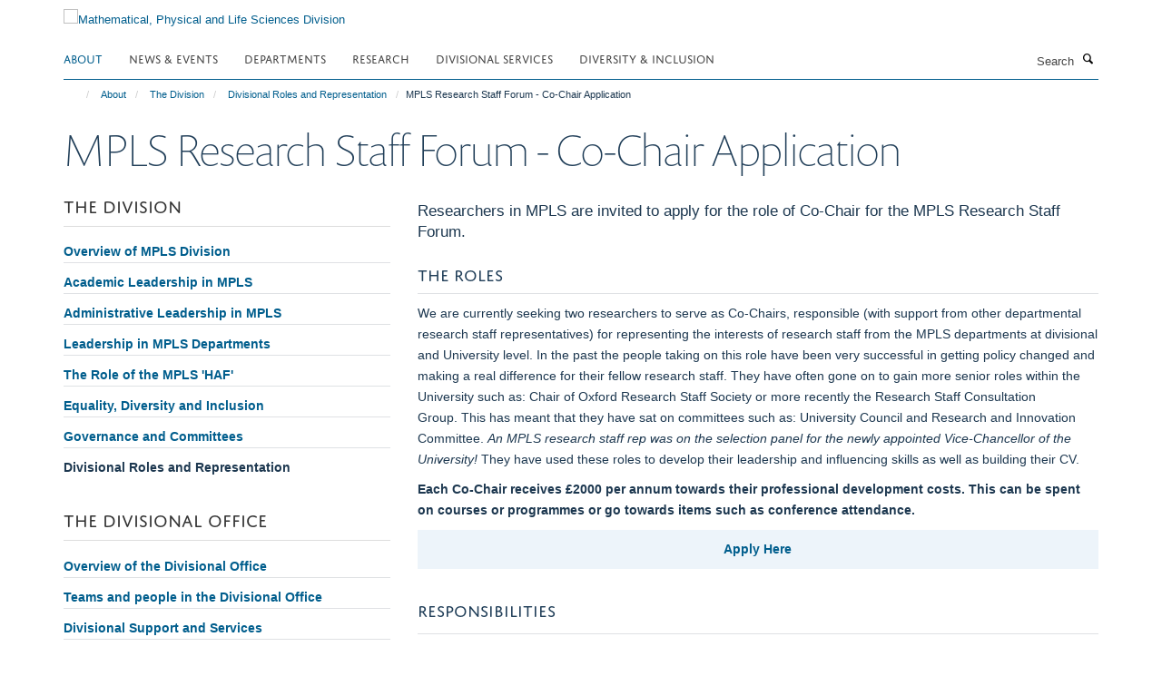

--- FILE ---
content_type: text/html;charset=utf-8
request_url: https://www.mpls.ox.ac.uk/about/the-division/divisional-roles-and-representation/mpls-research-staff-forum-co-chair?0f8fc17c-e7e9-11f0-a1ce-0f7f276c2927
body_size: 12830
content:
<!doctype html>
<html xmlns="http://www.w3.org/1999/xhtml" lang="en" xml:lang="en">

    <head><base href="https://www.mpls.ox.ac.uk/about/the-division/divisional-roles-and-representation/mpls-research-staff-forum-co-chair/" />
        <meta charset="utf-8" />
        <meta name="viewport" content="width=device-width, initial-scale=1.0" />
        <meta name="apple-mobile-web-app-capable" content="yes" />
        <meta name="apple-mobile-web-app-title" content="Haiku" />
        
        <meta http-equiv="Content-Type" content="text/html; charset=utf-8" /><meta content="Researchers in MPLS are invited to apply for the role of Co-Chair for the MPLS Research Staff Forum." name="description" /><meta name="og:title" content="MPLS Research Staff Forum - Co-Chair Application" /><meta name="og:description" content="Researchers in MPLS are invited to apply for the role of Co-Chair for the MPLS Research Staff Forum." /><meta name="og:url" content="https://www.mpls.ox.ac.uk/about/the-division/divisional-roles-and-representation/mpls-research-staff-forum-co-chair" /><meta name="twitter:card" content="summary_large_image" /><meta name="twitter:title" content="MPLS Research Staff Forum - Co-Chair Application" /><meta name="twitter:description" content="Researchers in MPLS are invited to apply for the role of Co-Chair for the MPLS Research Staff Forum." /><meta name="generator" content="Plone - http://plone.org" /><meta itemprop="url" content="https://www.mpls.ox.ac.uk/about/the-division/divisional-roles-and-representation/mpls-research-staff-forum-co-chair" /><title>MPLS Research Staff Forum - Co-Chair Application — Mathematical, Physical and Life Sciences Division</title>
        
        
        
        
        
    <link rel="stylesheet" type="text/css" media="screen" href="https://www.mpls.ox.ac.uk/portal_css/Turnkey%20Theme/resourcecollective.cookielawcookielaw-cachekey-8d3689047c2d903ac1ba761bd5c02831.css" /><link rel="stylesheet" type="text/css" href="https://www.mpls.ox.ac.uk/portal_css/Turnkey%20Theme/themebootstrapcssselect2-cachekey-ed61d7ea682bcaa4209a6da9f24a9bdb.css" /><link rel="stylesheet" type="text/css" href="https://www.mpls.ox.ac.uk/portal_css/Turnkey%20Theme/themebootstrapcssmagnific.popup-cachekey-2af21cecd4abfb81795b497672486252.css" /><link rel="stylesheet" type="text/css" media="screen" href="https://www.mpls.ox.ac.uk/portal_css/Turnkey%20Theme/resourcecollective.covercsscover-cachekey-826f02adf9271e0c88194890f0e9e58c.css" /><link rel="stylesheet" type="text/css" media="screen" href="https://www.mpls.ox.ac.uk/portal_css/Turnkey%20Theme/resourcehaiku.coveroverlays-cachekey-1c7675c9f83ea55a1ffc384d5e569b7e.css" /><link rel="stylesheet" type="text/css" href="https://www.mpls.ox.ac.uk/portal_css/Turnkey%20Theme/resourcehaiku.coverhaiku.chooser-cachekey-68fcd623e0cbc7e2ba3770fe8b79785a.css" /><link rel="stylesheet" type="text/css" href="https://www.mpls.ox.ac.uk/portal_css/Turnkey%20Theme/resourcehaiku.widgets.imagehaiku.image.widget-cachekey-efa2da128217aaeac9d1b8cb1aef019a.css" /><link rel="canonical" href="https://www.mpls.ox.ac.uk/about/the-division/divisional-roles-and-representation/mpls-research-staff-forum-co-chair" /><link rel="search" href="https://www.mpls.ox.ac.uk/@@search" title="Search this site" /><link rel="shortcut icon" type="image/x-icon" href="https://www.mpls.ox.ac.uk/favicon.ico?v=275ed84e-e7e7-11f0-8293-bd76bea7289b" /><link rel="apple-touch-icon" href="https://www.mpls.ox.ac.uk/apple-touch-icon.png?v=275ed84f-e7e7-11f0-8293-bd76bea7289b" /><script type="text/javascript" src="https://www.mpls.ox.ac.uk/portal_javascripts/Turnkey%20Theme/resourcecollective.cookielawcookielaw_disabler-cachekey-27ec996283c07f117366ff6e42ebd235.js"></script><script type="text/javascript" src="https://www.mpls.ox.ac.uk/portal_javascripts/Turnkey%20Theme/themebootstrapjsvendorrespond-cachekey-ef4ba85f7b0a256e460340103e7dffd7.js"></script><script type="text/javascript" src="https://www.mpls.ox.ac.uk/portal_javascripts/Turnkey%20Theme/resourceplone.app.jquery-cachekey-30143fe5b2ddbb41af51d2edbb0a0f3a.js"></script><script type="text/javascript" src="https://www.mpls.ox.ac.uk/portal_javascripts/Turnkey%20Theme/++theme++bootstrap/js/vendor/bootstrap.js"></script><script type="text/javascript" src="https://www.mpls.ox.ac.uk/portal_javascripts/Turnkey%20Theme/themebootstrapjspluginsvendorjquery.trunk8-cachekey-fbf9a904aded06cdc752b5d35694def3.js"></script><script type="text/javascript" src="https://www.mpls.ox.ac.uk/portal_javascripts/Turnkey%20Theme/plone_javascript_variables-cachekey-72c6ff96475d61901578c32f0d870fc4.js"></script><script type="text/javascript" src="https://www.mpls.ox.ac.uk/portal_javascripts/Turnkey%20Theme/resourceplone.app.jquerytools-cachekey-0e2755bb018a51fe41b27ff50c64c716.js"></script><script type="text/javascript" src="https://www.mpls.ox.ac.uk/portal_javascripts/Turnkey%20Theme/mark_special_links-cachekey-91cd5864e2dae4b6a7cc4e7be7b4f256.js"></script><script type="text/javascript" src="https://www.mpls.ox.ac.uk/portal_javascripts/Turnkey%20Theme/resourceplone.app.discussion.javascriptscomments-cachekey-88f65f616cd3bcf06eded68fbce727de.js"></script><script type="text/javascript" src="https://www.mpls.ox.ac.uk/portal_javascripts/Turnkey%20Theme/themebootstrapjspluginsvendorselect2-cachekey-da5deb3a1bda0d71044402832681a478.js"></script><script type="text/javascript" src="https://www.mpls.ox.ac.uk/portal_javascripts/Turnkey%20Theme/++theme++bootstrap/js/plugins/vendor/jquery.html5-placeholder-shim.js"></script><script type="text/javascript" src="https://www.mpls.ox.ac.uk/portal_javascripts/Turnkey%20Theme/++theme++bootstrap/js/vendor/hammer.js"></script><script type="text/javascript" src="https://www.mpls.ox.ac.uk/portal_javascripts/Turnkey%20Theme/themebootstrapjspluginshaikujquery.navigation-portlets-cachekey-1463e6e9c9968c7f27796bdda4dc33a0.js"></script><script type="text/javascript" src="https://www.mpls.ox.ac.uk/portal_javascripts/Turnkey%20Theme/themebootstrapjspluginsvendormasonry-cachekey-05605acfca08e9c206a94311de80638e.js"></script><script type="text/javascript" src="https://www.mpls.ox.ac.uk/portal_javascripts/Turnkey%20Theme/themebootstrapjspluginsvendorimagesloaded-cachekey-aaa1d0b26c6be8cd3b45a8c41e355ed5.js"></script><script type="text/javascript" src="https://www.mpls.ox.ac.uk/portal_javascripts/Turnkey%20Theme/++theme++bootstrap/js/plugins/vendor/jquery.lazysizes.js"></script><script type="text/javascript" src="https://www.mpls.ox.ac.uk/portal_javascripts/Turnkey%20Theme/++theme++bootstrap/js/plugins/vendor/jquery.magnific.popup.js"></script><script type="text/javascript" src="https://www.mpls.ox.ac.uk/portal_javascripts/Turnkey%20Theme/themebootstrapjspluginsvendorjquery.toc-cachekey-77401255bde2734d81d9ba22d0e31065.js"></script><script type="text/javascript" src="https://www.mpls.ox.ac.uk/portal_javascripts/Turnkey%20Theme/++theme++bootstrap/js/turnkey-various.js"></script><script type="text/javascript" src="https://www.mpls.ox.ac.uk/portal_javascripts/Turnkey%20Theme/resourcehaiku.profiles.jshaiku.profiles-cachekey-9b28aed2a1d6f6aea801f7d73200178e.js"></script><script type="text/javascript" src="https://www.mpls.ox.ac.uk/portal_javascripts/Turnkey%20Theme/resourcecollective.cookielawcookielaw_banner-cachekey-87b997537c602ce55af889b0acecd846.js"></script><script type="text/javascript">
        jQuery(function($){
            if (typeof($.datepicker) != "undefined"){
              $.datepicker.setDefaults(
                jQuery.extend($.datepicker.regional[''],
                {dateFormat: 'mm/dd/yy'}));
            }
        });
        </script><script async="" src="https://www.googletagmanager.com/gtag/js?id=G-M2D5HV62KL"></script><script>
  window.dataLayer = window.dataLayer || [];
  function gtag(){dataLayer.push(arguments);}
  gtag('js', new Date());

  gtag('config', 'G-M2D5HV62KL');
</script><script async="" src="https://www.googletagmanager.com/gtag/js?id=G-3VQSG8MXGH"></script><script>
window.dataLayer = window.dataLayer || [];
function gtag(){dataLayer.push(arguments);}
gtag('js', new Date());
gtag('config', 'G-3VQSG8MXGH');
</script><script type="text/javascript">
    $(function() {
        $('a[href^="mailto"]').click(function(){
            var email = $(this).attr('href').replace('mailto:', '');
            if (window.ga) {
                ga('send', 'event', 'Email', 'Link', email); }
            if (window.gtag) {
                gtag('event', 'Link', {
                    'event_category': 'Email',
                    'event_label': email }); }
        });
    });
</script><script type="text/javascript">
    $(function() {
        var extensions = ["avi", "css", "doc", "docx", "dmg", "eps", "exe", "jpg", "js", "mov", "mp3", "msi", "pdf", "png", "ppt", "pptx", "rar", "svg", "txt", "vsd", "vxd", "wma", "wmv", "xls", "xlsx", "zip"];
        var extensionsPattern = new RegExp('\.(('+extensions.join(')|(')+'))$$', 'g');
        $('a[href]').filter(function (){
            var href = $(this).attr('href');
            return href.match(extensionsPattern) || href.match(/\/@@download/g);
        }).click(function () {
            var link = $(this).attr('href');
            if (window.ga) {
                ga('send', 'event', 'File', 'Download', link); }
            if (window.gtag) {
                gtag('event', 'Download', {
                    'event_category': 'File',
                    'event_label': link }); }
        });
    });
</script><script type="text/javascript">
    $(function() {
        $('a.link-external, a[rel=external]').click(function(){
            var link = $(this).attr('href');
            if (window.ga) {
                ga('send', 'event', 'External', 'Link', link); }
            if (window.gtag) {
                gtag('event', 'Link', {
                    'event_category': 'External',
                    'event_label': link }); }
        });
    });
</script>
    <link href="https://www.mpls.ox.ac.uk/++theme++sublime-blue-lagoon/screen.css" rel="stylesheet" />
  
    <link href="https://www.mpls.ox.ac.uk/++theme++sublime-blue-lagoon/style.css" rel="stylesheet" />
  <style class="extra-css" id="empty-extra-css"></style></head>

    <body class="template-view portaltype-turnkeypage site-Plone section-about subsection-the-division subsection-the-division-divisional-roles-and-representation subsection-the-division-divisional-roles-and-representation-mpls-research-staff-forum-co-chair userrole-anonymous no-toolbar mount-mpls" dir="ltr"><div id="cookienotification">

    <div class="container">
    
        <div class="row">
        
            <div class="col-md-12">
                <h2>
                    Cookies on this website
                </h2>
                
            </div>
        
            <div class="col-md-12">
                <p>
                    We use cookies to ensure that we give you the best experience on our website. If you click 'Accept all cookies' we'll assume that you are happy to receive all cookies and you won't see this message again. If you click 'Reject all non-essential cookies' only necessary cookies providing core functionality such as security, network management, and accessibility will be enabled. Click 'Find out more' for information on how to change your cookie settings.
                </p>
                
            </div>
    
            <div class="col-md-12">
                <a class="btn btn-success cookie-continue" href="https://www.mpls.ox.ac.uk/@@enable-cookies?&amp;came_from=https://www.mpls.ox.ac.uk/about/the-division/divisional-roles-and-representation/mpls-research-staff-forum-co-chair">Accept all cookies</a>
                <a class="btn btn-danger cookie-disable" href="https://www.mpls.ox.ac.uk/@@disable-cookies?came_from=https://www.mpls.ox.ac.uk/about/the-division/divisional-roles-and-representation/mpls-research-staff-forum-co-chair">Reject all non-essential cookies</a>
                <a class="btn btn-info cookie-more" href="https://www.mpls.ox.ac.uk/cookies">Find out more</a>
            </div> 
            
        </div>
    
    </div>
     
</div><div id="site-wrapper" class="container-fluid">

            <div class="modal fade" id="modal" tabindex="-1" role="dialog" aria-hidden="true"></div>

            

            

            <div id="site-header" class="container">

                <div id="site-status"></div>

                

                <header class="row">
                    <div class="col-xs-10 col-sm-6">
                        <a id="primary-logo" title="Mathematical, Physical and Life Sciences Division" href="https://www.mpls.ox.ac.uk"><img src="https://www.mpls.ox.ac.uk/images/site-logos/mpls-website-logo-new.png" alt="Mathematical, Physical and Life Sciences Division" /></a>
                    </div>
                    <div class="col-sm-6 hidden-xs">
                        <div class="heading-spaced">
                            <div id="site__secondary-logo">
                                
                            </div>
                            
                        </div>
                    </div>
                    <div class="col-xs-2 visible-xs">
                        <a href="#mmenu" role="button" class="btn btn-default" aria-label="Toggle menu">
                            <i class="glyphicon glyphicon-menu"></i>
                        </a>
                    </div>
                </header>

                <nav role="navigation">
                    <div class="row">
                        <div class="col-sm-10">
                            <div id="site-bar" class="collapse navbar-collapse">

	    <ul class="nav navbar-nav">

            

	            <li class="dropdown active" id="portaltab-about">
	                <a href="https://www.mpls.ox.ac.uk/about" title="" data-toggle="" data-hover="dropdown">About</a>
                    <ul class="dropdown-menu" role="menu">
                        
                            <li>
                                <a href="https://www.mpls.ox.ac.uk/about/the-division" title="">The Division</a>
                            </li>
                        
                        
                            <li>
                                <a href="https://www.mpls.ox.ac.uk/about/the-divisional-office" title="">The Divisional Office</a>
                            </li>
                        
                    </ul>
	            </li>

            
            

	            <li class="dropdown" id="portaltab-latest">
	                <a href="https://www.mpls.ox.ac.uk/latest" title="" data-toggle="" data-hover="dropdown">News &amp; Events</a>
                    <ul class="dropdown-menu" role="menu">
                        
                            <li>
                                <a href="https://www.mpls.ox.ac.uk/latest/news" title="">News</a>
                            </li>
                        
                        
                            <li>
                                <a href="https://www.mpls.ox.ac.uk/latest/events" title="">Events</a>
                            </li>
                        
                        
                            <li>
                                <a href="https://www.mpls.ox.ac.uk/latest/mpls-awards-and-prizes" title="">MPLS Awards and Prizes</a>
                            </li>
                        
                    </ul>
	            </li>

            
            

	            <li class="dropdown" id="portaltab-departments">
	                <a href="https://www.mpls.ox.ac.uk/departments" title="" data-toggle="">Departments</a>
                    
	            </li>

            
            

	            <li class="dropdown" id="portaltab-research">
	                <a href="https://www.mpls.ox.ac.uk/research" title="" data-toggle="" data-hover="dropdown">Research</a>
                    <ul class="dropdown-menu" role="menu">
                        
                            <li>
                                <a href="https://www.mpls.ox.ac.uk/research/research-themes" title="">Research themes</a>
                            </li>
                        
                        
                            <li>
                                <a href="https://www.mpls.ox.ac.uk/research/impact-case-studies" title="">Impact case studies</a>
                            </li>
                        
                        
                            <li>
                                <a href="https://www.mpls.ox.ac.uk/research-funding" title="">Research Funding</a>
                            </li>
                        
                    </ul>
	            </li>

            
            

	            <li class="dropdown" id="portaltab-divisional-support-and-services">
	                <a href="https://www.mpls.ox.ac.uk/divisional-support-and-services" title="" data-toggle="" data-hover="dropdown">Divisional Services</a>
                    <ul class="dropdown-menu" role="menu">
                        
                            <li>
                                <a href="https://www.mpls.ox.ac.uk/graduate-school" title="">Graduate Study Resources</a>
                            </li>
                        
                        
                            <li>
                                <a href="https://www.mpls.ox.ac.uk/divisional-support-and-services/applicants" title="">Undergraduate Study Resources</a>
                            </li>
                        
                        
                            <li>
                                <a href="https://www.mpls.ox.ac.uk/divisional-support-and-services/research-resources" title="">Research Resources</a>
                            </li>
                        
                        
                            <li>
                                <a href="https://www.mpls.ox.ac.uk/research-funding/research-funding" title="">Research Funding</a>
                            </li>
                        
                        
                            <li>
                                <a href="https://www.mpls.ox.ac.uk/training" title="">Researcher Training &amp; Development</a>
                            </li>
                        
                        
                            <li>
                                <a href="https://www.mpls.ox.ac.uk/training/enterprise" title="">Enterprise</a>
                            </li>
                        
                        
                            <li>
                                <a href="https://www.mpls.ox.ac.uk/public-engagement" title="">Public Engagement with Research</a>
                            </li>
                        
                        
                            <li>
                                <a href="https://www.mpls.ox.ac.uk/teaching-and-supervision" title="">Teaching &amp; Supervision</a>
                            </li>
                        
                        
                            <li>
                                <a href="https://www.mpls.ox.ac.uk/about/the-divisional-office/our-team/development-office" title="">Philanthropy &amp; Development</a>
                            </li>
                        
                        
                            <li>
                                <a href="https://www.mpls.ox.ac.uk/divisional-support-and-services/administrative-services-and-resources" title="">Administrative services and resources</a>
                            </li>
                        
                        
                            <li>
                                <a href="https://www.mpls.ox.ac.uk/divisional-support-and-services/mpls-resolution-service" title="">MPLS Resolution Service</a>
                            </li>
                        
                        
                            <li>
                                <a href="https://www.mpls.ox.ac.uk/divisional-support-and-services/professional-services-together-in-mpls" title="">Professional Services Together in MPLS</a>
                            </li>
                        
                        
                            <li>
                                <a href="https://www.mpls.ox.ac.uk/divisional-support-and-services/an-a-to-z-of-support-and-services-in-mpls-division" title="">An A to Z of Support and Services in MPLS Division</a>
                            </li>
                        
                    </ul>
	            </li>

            
            

	            <li class="dropdown" id="portaltab-equality-diversity-and-inclusion-in-mpls">
	                <a href="https://www.mpls.ox.ac.uk/equality-diversity-and-inclusion-in-mpls" title="" data-toggle="" data-hover="dropdown">Diversity &amp; Inclusion</a>
                    <ul class="dropdown-menu" role="menu">
                        
                            <li>
                                <a href="https://www.mpls.ox.ac.uk/equality-diversity-and-inclusion-in-mpls/mpls-ed-i-strategy-and-team" title="">MPLS ED&amp;I Strategy and Team</a>
                            </li>
                        
                        
                            <li>
                                <a href="https://www.mpls.ox.ac.uk/equality-diversity-and-inclusion-in-mpls/mpls-ed-i-action-plan" title="">MPLS ED&amp;I Action Plan</a>
                            </li>
                        
                        
                            <li>
                                <a href="https://www.mpls.ox.ac.uk/equality-diversity-and-inclusion-in-mpls/mpls-ed-i-initiatives" title="">MPLS ED&amp;I Initiatives</a>
                            </li>
                        
                        
                            <li>
                                <a href="https://www.mpls.ox.ac.uk/equality-diversity-and-inclusion-in-mpls/mpls-ed-i-training-programme" title="">MPLS ED&amp;I Training Programme</a>
                            </li>
                        
                        
                            <li>
                                <a href="https://www.mpls.ox.ac.uk/equality-diversity-and-inclusion-in-mpls/gender-equity-and-athena-swan" title="">Gender Equity and Athena Swan</a>
                            </li>
                        
                        
                            <li>
                                <a href="https://www.mpls.ox.ac.uk/equality-diversity-and-inclusion-in-mpls/disability-and-neurodivergence-in-mpls" title="">Disability and Neurodivergence in MPLS</a>
                            </li>
                        
                        
                            <li>
                                <a href="https://www.mpls.ox.ac.uk/equality-diversity-and-inclusion-in-mpls/lgbtq-equity-and-support-in-mpls" title="">LGBTQ+ equity and support in MPLS</a>
                            </li>
                        
                        
                            <li>
                                <a href="https://www.mpls.ox.ac.uk/equality-diversity-and-inclusion-in-mpls/mental-health-and-wellbeing-in-mpls-1" title="">Mental Health and Wellbeing in MPLS</a>
                            </li>
                        
                        
                            <li>
                                <a href="https://www.mpls.ox.ac.uk/equality-diversity-and-inclusion-in-mpls/race-equity-and-support-in-mpls" title="">Race Equity and Support in MPLS</a>
                            </li>
                        
                        
                            <li>
                                <a href="https://www.mpls.ox.ac.uk/equality-diversity-and-inclusion-in-mpls/departmental-ed-i-information-and-other-useful-resources" title="">Departmental ED&amp;I information and other useful resources</a>
                            </li>
                        
                    </ul>
	            </li>

            

            

	    </ul>

    </div>
                        </div>
                        <div class="col-sm-2">
                            <form action="https://www.mpls.ox.ac.uk/@@search" id="site-search" class="form-inline" role="form">
                                <div class="input-group">
                                    <label class="sr-only" for="SearchableText">Search</label>
                                    <input type="text" class="form-control" name="SearchableText" id="SearchableText" placeholder="Search" />
                                    <span class="input-group-btn">
                                        <button class="btn" type="submit" aria-label="Search"><i class="glyphicon-search"></i></button>
                                    </span>
                                </div>
                            </form>
                        </div>
                    </div>
                </nav>

                <div class="container">
                    <div class="row">
                        <div class="col-md-12">
                            <ol class="breadcrumb" id="site-breadcrumbs"><li><a title="Home" href="https://www.mpls.ox.ac.uk"><span class="glyphicon glyphicon-home"></span></a></li><li><a href="https://www.mpls.ox.ac.uk/about">About</a></li><li><a href="https://www.mpls.ox.ac.uk/about/the-division">The Division</a></li><li><a href="https://www.mpls.ox.ac.uk/about/the-division/divisional-roles-and-representation">Divisional Roles and Representation</a></li><li class="active">MPLS Research Staff Forum - Co-Chair Application</li></ol>
                        </div>
                    </div>
                </div>

            </div>

            <div id="content" class="container ">

                            

                            

            

        <div itemscope="" itemtype="http://schema.org/Thing">

            <meta itemprop="url" content="https://www.mpls.ox.ac.uk/about/the-division/divisional-roles-and-representation/mpls-research-staff-forum-co-chair" />

            
                <div id="above-page-header">
    

</div>
            

            
                
                
                    
                        <div class="page-header">
                            <div class="row">
                                    
                                <div class="col-xs-12 col-sm-12">
                                    
                                    
                                        <h1>
                                            <span itemprop="name">MPLS Research Staff Forum - Co-Chair Application</span>
                                            <small>
                                                
                                            </small>
                                        </h1>
                                    
                                    
                                    
                                        <div id="below-page-title">
</div>
                                    
                                    
                                </div>
                                    
                                
                                            
                            </div>
                        </div>
                    
                    
                    
                    
                 
            

            
                <div id="below-page-header"></div>
            

            
                <div id="above-page-content"></div>
            

            
                <div class="row">
        
                    <div id="site-content" class="col-sm-8 col-sm-push-4">

                        

                            
                                
                            

                            
                                
                                    
                                        <p class="lead" itemprop="description">Researchers in MPLS are invited to apply for the role of Co-Chair for the MPLS Research Staff Forum.</p>
                                    
                                
                            

                            
                                
                                    
                                
                            
            
                            <div class="row">
                                <div id="site-content-body" class="col-sm-12">
            
                                    
                        
                    <div class="rich-text"><div><h3>The Roles</h3>
<p>We are currently seeking two researchers to serve as Co-Chairs, responsible (with support from other departmental research staff representatives) for representing the interests of research staff from the MPLS departments at divisional and University level. In the past the people taking on this role have been very successful in getting policy changed and making a real difference for their fellow research staff. They have often gone on to gain more senior roles within the University such as: Chair of Oxford Research Staff Society or more recently the Research Staff Consultation Group. This has meant that they have sat on committees such as: University Council and Research and Innovation Committee. <em>An MPLS research staff rep was on the selection panel for the newly appointed Vice-Chancellor of the University! </em>They have used these roles to develop their leadership and influencing skills as well as building their CV.</p>
<p><strong>Each Co-Chair receives £2000 per annum towards their professional development costs. This can be spent on courses or programmes or go towards items such as conference attendance.</strong></p>
<p style="text-align: center; "><span class="box-featured"><strong><a href="https://forms.office.com/e/Dfv2HA2wBM" target="_self" title="">Apply Here</a></strong></span></p>
<h3>Responsibilities</h3>
<p>To represent research staff from MPLS on a number of committees at divisional and University level. For further details please download the <a title="" href="https://www.mpls.ox.ac.uk/files/researcher-t-d/mpls-research-staff-forum-co-chair-role-definition.pdf" target="_self">MPLS Research Staff Forum Co-Chair Role definition (PDF)</a>. You can also <a title="" href="https://www.mpls.ox.ac.uk/about/the-division/divisional-roles-and-representation/mpls-research-staff-forum-co-chair/mpls-research-staff-forum-co-chair-role-definition" target="_self">view the Co-Chair role definition as a webpage.</a></p>
<h3>Eligibility</h3>
<p>To apply for the RSF Co-Chair role, you should:</p>
<ul>
<li><span>Be currently employed as a researcher in MPLS.</span></li>
<li><span>Have a contract that runs until at least the end of Trinity Term 2026 (if</span><span data-teams="true"> your fixed-term contract is due to end before the end of Trinity Term 2026 but is likely to be renewed, you can still apply and we would need your PI/line-manager to provide confirmation to support your eligibility).</span></li>
<li><span>Include the name and contact details of one supporter (e.g. a colleague willing to endorse your application).</span></li>
</ul>
<h3>Application Process</h3>
<ul>
<li>Applicants should have one colleague who endorses their application (supporter).</li>
<li>Each candidate will be asked for a short statement of interest (SOI 200-300 words) with any past committee or representative experience. </li>
<li>Once their candidature has been approved they will be asked to respond to a set of questions set by the election administrators. Their answers to these questions and SOI <span>will be available to view by </span><span data-teams="true">research staff members and colleagues who are part of the voting and administration of the</span><span> selection process.  </span>For further details please download the <a title="" href="https://www.mpls.ox.ac.uk/files/researcher-t-d/terms-of-reference-for-mpls-research-staff-forum_2025.pdf" target="_self">Terms of reference for MPLS Research Staff Forum &amp; appointment of Co-Chairs (PDF</a>). You can also view the <a title="" href="https://www.mpls.ox.ac.uk/about/the-division/divisional-roles-and-representation/mpls-research-staff-forum-co-chair/terms-of-reference-for-mpls-research-staff-forum-appointment-of-co-chairs" target="_self">Terms of Reference for MPLS Research Staff Forum &amp; appointment of Co-Chairs</a> as a web page.</li>
<li>Please complete the<a href="https://forms.office.com/e/Dfv2HA2wBM" target="_self" title=""> MPLS RSF Co-Chair Application Form</a> by Friday 27th June 2025. You can also <a title="" href="https://www.mpls.ox.ac.uk/about/the-division/divisional-roles-and-representation/mpls-research-staff-forum-co-chair/nomination-form-for-mpls-research-staff-forum-co-chair" target="_self">view the content of the Application Form as a webpage</a>.</li>
</ul>
<h3>Elections</h3>
<p><span data-teams="true">Elections will be held in the Trinity Term 2025.</span></p>
<h3><span data-teams="true">Contact</span></h3>
<p><span data-teams="true">If you have any questions, please contact<a href="mailto:training@mpls.ox.ac.uk" target="_self" title=""> training@mpls.ox.ac.uk</a>.</span></p>
<h3><span data-teams="true">More information</span></h3>
<p><span data-teams="true">For more information on the </span>MPLS Research Staff Forum please <a title="" href="https://www.mpls.ox.ac.uk/training/mpls-research-staff-forum" target="_self">visit this web page</a>. </p>
<p> </p>
<p> </p></div></div>

                
                                    
                                </div>
            
                                
            
                            </div>
            
                            
                                <div id="below-page-body">

    


</div>
                            
                        
        
                    </div>
        
                    <div class="site-sidebar col-sm-4 col-sm-pull-8">
        
                        <div id="aside-page-content"></div>
              
                        
                            
    
    

        <div class="box-border-none box-plain">
            
            <div class="panel panel-default nav-style-one-level">
                <div class="panel-heading">The Division</div>
                <div class="panel-body">

                    
                    
                    
                        <ul class="nav nav-pills nav-stacked">
                            
                                
                                    <li>
                                        <a href="https://www.mpls.ox.ac.uk/about/the-division/overview" title="The MPLS Division is home to the non-medical sciences at Oxford.">Overview of MPLS Division</a>
                                        
                                    </li>
                                
                            
                            
                                
                                    <li>
                                        <a href="https://www.mpls.ox.ac.uk/about/the-division/academic-leadership" title="Academic leadership is provided by the Head of Division, a Deputy Head of Division, several Associate Heads, and other academics who lead on key priority areas for the Division.">Academic Leadership in MPLS</a>
                                        
                                    </li>
                                
                            
                            
                                
                                    <li>
                                        <a href="https://www.mpls.ox.ac.uk/about/the-division/administrative-leadership" title="The Divisional Registrar and Chief Operating Officer provides administrative leadership for the Division, and works closely with the Academic Leadership team and with senior administrative team leaders in MPLS Division.">Administrative Leadership in MPLS</a>
                                        
                                    </li>
                                
                            
                            
                                
                                    <li>
                                        <a href="https://www.mpls.ox.ac.uk/about/the-division/leadership-in-mpls-departments" title="Senior contacts in each of the 9 MPLS academic departments are listed below, as well as contacts for Begbroke Science Park, the Doctoral Training Centre and the Ineos Oxford Institute.">Leadership in MPLS Departments</a>
                                        
                                    </li>
                                
                            
                            
                                
                                    <li>
                                        <a href="https://www.mpls.ox.ac.uk/about/the-division/the-role-of-the-head-of-administration-finance-in-mpls" title="">The Role of the MPLS 'HAF'</a>
                                        
                                    </li>
                                
                            
                            
                                
                                    <li>
                                        <a href="https://www.mpls.ox.ac.uk/about/the-division/equality-diversity-and-inclusion" title="">Equality, Diversity and Inclusion</a>
                                        
                                    </li>
                                
                            
                            
                                
                                    <li>
                                        <a href="https://www.mpls.ox.ac.uk/about/the-division/governance-committees" title="A complete list of MPLS committees and boards is below. The respective pages contain information about terms of reference, dates of meetings and membership.">Governance and Committees</a>
                                        
                                    </li>
                                
                            
                            
                                
                                    <li class="active">
                                        <a href="https://www.mpls.ox.ac.uk/about/the-division/divisional-roles-and-representation" title="MPLS is keen to increase diversity of representation within divisional and University governance. We are therefore adopting a strategy of seeking expressions of interest from staff (both academic and non-academic) when divisional roles or MPLS ‘places’ on University committees become vacant.">Divisional Roles and Representation</a>
                                        
                                    </li>
                                
                            
                        </ul>
                    

                </div>
            </div> 
            
        </div>

    




    
    

        <div class="box-border-none box-plain">
            
            <div class="panel panel-default nav-style-one-level">
                <div class="panel-heading">The Divisional Office</div>
                <div class="panel-body">

                    
                    
                    
                        <ul class="nav nav-pills nav-stacked">
                            
                                
                                    <li>
                                        <a href="https://www.mpls.ox.ac.uk/about/the-divisional-office/the-divisional-office" title="The divisional officers, working under the Divisional Registrar and Chief Operating Officer, Dr Tracy Gale, provide administrative support for the governance of MPLS Division.">Overview of the Divisional Office</a>
                                        
                                    </li>
                                
                            
                            
                                
                                    <li>
                                        <a href="https://www.mpls.ox.ac.uk/about/the-divisional-office/our-team" title="Details of our teams and team members, and a full list of all office staff on the 'People' tab'.">Teams and people in the Divisional Office</a>
                                        
                                    </li>
                                
                            
                            
                                
                                    <li>
                                        <a href="https://www.mpls.ox.ac.uk/about/the-divisional-office/divisional-support-and-services" title="">Divisional Support and Services</a>
                                        
                                    </li>
                                
                            
                            
                                
                                    <li>
                                        <a href="https://www.mpls.ox.ac.uk/about/the-divisional-office/contact-us" title="How to get in touch">Contact us</a>
                                        
                                    </li>
                                
                            
                        </ul>
                    

                </div>
            </div> 
            
        </div>

    



                        
        
                    </div>
        
                </div>
            

            
                <div id="below-page-content"></div>
            
            
        </div>

    

            



    <div class="visualClear"><!-- --></div>

    <div class="documentActions">
        

        

    </div>



        
                        </div>

            <footer id="site-footer" class="container" itemscope="" itemtype="http://schema.org/WPFooter">
        <hr />
        


    <div class="social-following item-actions brand-icons">
        
            
        
        <a href="https://twitter.com/mplsoxford" title="Follow us on X">
            <i class="glyphicon-twitter" aria-label="X"></i>
        </a>
    
    
        
        
            
        
        <a href="https://bsky.app/profile/mplsoxford.bsky.social" title="Follow us on Bluesky">
            <i class="glyphicon-bluesky" aria-label="Bluesky"></i>
        </a>
    
    
        
    </div>





    <div class="row" style="margin-bottom:20px">

        <div class="col-md-4">
            
                <a id="footer-logo" target="_blank" rel="noopener" href="https://www.ox.ac.uk" title="University of Oxford">
                    <img src="https://www.mpls.ox.ac.uk/images/site-logos/university-logo-315x315.jpg" alt="University of Oxford logo" class="img-responsive logo-footer" />
                </a>
            
        </div>

        <div class="col-md-8">
            
            
                <ul id="footer-nav" class="list-inline">
                    
                        <li>
                            <a href="/sitemap" rel="noopener">Site Map</a>
                        </li>
                    
                    
                        <li>
                            <a href="/accessibility" rel="noopener">Accessibility</a>
                        </li>
                    
                    
                        <li>
                            <a href="/cookies" rel="noopener">Cookies</a>
                        </li>
                    
                    
                        <li>
                            <a href="/privacy-policy" rel="noopener">Privacy policy</a>
                        </li>
                    
                    
                        <li>
                            <a href="/about-us/contact-us" rel="noopener">Contact us</a>
                        </li>
                    
                    
                        <li>
                            <a href="https://unioxfordnexus.sharepoint.com/sites/MPLS-HUB-MPLSDivision" rel="noopener">Intranet</a>
                        </li>
                    
                    
                        <li>
                            <a href="https://www.mpls.ox.ac.uk/Shibboleth.sso/Login?" rel="noopener">Login</a>
                        </li>
                    
                </ul>
            
        </div>
    </div>





    







    <div id="powered-by-haiku" class="row">
        <div class="col-xs-12 text-center">
            <a href="http://fry-it.com/haiku" target="_blank" rel="noopener"><img src="https://www.mpls.ox.ac.uk/++theme++bootstrap/images/powered-by-haiku.jpg" alt="powered by Haiku" /></a>
        </div>
    </div>





    </footer>

        </div><div id="haiku-mmenu">

            <nav id="mmenu" data-counters="true" data-searchfield="true" data-title="Menu" data-search="true">
                <ul>
                    <li>


    <a href="https://www.mpls.ox.ac.uk/home-cover" class="state-published" title="">
        <span>Homepage</span>
    </a>

</li>
<li>


    <a href="https://www.mpls.ox.ac.uk/about" class="state-published" title="">
        <span>About</span>
    </a>

<ul>
<li>


    <a href="https://www.mpls.ox.ac.uk/about/the-division" class="state-published" title="">
        <span>The Division</span>
    </a>

<ul>
<li>


    <a href="https://www.mpls.ox.ac.uk/about/the-division/overview" class="state-published" title="The MPLS Division is home to the non-medical sciences at Oxford.">
        <span>Overview of MPLS Division</span>
    </a>

</li>
<li>


    <a href="https://www.mpls.ox.ac.uk/about/the-division/academic-leadership" class="state-published" title="Academic leadership is provided by the Head of Division, a Deputy Head of Division, several Associate Heads, and other academics who lead on key priority areas for the Division.">
        <span>Academic Leadership in MPLS</span>
    </a>

</li>
<li>


    <a href="https://www.mpls.ox.ac.uk/about/the-division/administrative-leadership" class="state-published" title="The Divisional Registrar and Chief Operating Officer provides administrative leadership for the Division, and works closely with the Academic Leadership team and with senior administrative team leaders in MPLS Division.">
        <span>Administrative Leadership in MPLS</span>
    </a>

</li>
<li>


    <a href="https://www.mpls.ox.ac.uk/about/the-division/leadership-in-mpls-departments" class="state-published" title="Senior contacts in each of the 9 MPLS academic departments are listed below, as well as contacts for Begbroke Science Park, the Doctoral Training Centre and the Ineos Oxford Institute.">
        <span>Leadership in MPLS Departments</span>
    </a>

</li>
<li>


    <a href="https://www.mpls.ox.ac.uk/about/the-division/the-role-of-the-head-of-administration-finance-in-mpls" class="state-published" title="">
        <span>The Role of the MPLS Head of Administration &amp; Finance</span>
    </a>

</li>
<li>


    <a href="https://www.mpls.ox.ac.uk/equality-diversity-and-inclusion-in-mpls" class="state-published" title="">
        <span>Equality, Diversity and Inclusion</span>
    </a>

</li>
<li>


    <a href="https://www.mpls.ox.ac.uk/about/the-division/governance-committees" class="state-published" title="A complete list of MPLS committees and boards is below. The respective pages contain information about terms of reference, dates of meetings and membership.">
        <span>Governance and Committees</span>
    </a>

</li>
<li>


    <a href="https://www.mpls.ox.ac.uk/about/the-division/divisional-roles-and-representation" class="state-published" title="MPLS is keen to increase diversity of representation within divisional and University governance. We are therefore adopting a strategy of seeking expressions of interest from staff (both academic and non-academic) when divisional roles or MPLS ‘places’ on University committees become vacant.">
        <span>Divisional Roles and Representation</span>
    </a>

</li>

</ul>
</li>
<li>


    <a href="https://www.mpls.ox.ac.uk/about/the-mathematical-physical-and-life-sciences-mpls-division" class="state-published" title="">
        <span>The Mathematical, Physical and Life Sciences (MPLS) Division</span>
    </a>

</li>

</ul>
</li>
<li>


    <a href="https://www.mpls.ox.ac.uk/latest" class="state-published" title="News&#13;&#10;Events&#13;&#10;Awards">
        <span>News &amp; Events</span>
    </a>

<ul>
<li>


    <a href="https://www.mpls.ox.ac.uk/latest/chemical-man-by-terri-adams" class="state-published" title="This sculpture was made by Terri Adams, the Department of Chemistry's professional glassblower.">
        <span>'Chemical Man', a hollow blown glass sculpture by Terri Adams</span>
    </a>

</li>
<li>


    <a href="https://www.mpls.ox.ac.uk/latest/sam-howisons-mpls-quiz" class="state-published" title="">
        <span>Sam Howison's MPLS quiz</span>
    </a>

<ul>
<li>


    <a href="https://www.mpls.ox.ac.uk/latest/sam-howisons-mpls-quiz/sam-howisons-mpls-quiz-the-answers" class="state-published" title="">
        <span>Sam Howison's MPLS quiz: the answers</span>
    </a>

</li>

</ul>
</li>

</ul>
</li>
<li>


    <a href="https://www.mpls.ox.ac.uk/departments" class="state-published" title="">
        <span>Departments</span>
    </a>

<ul>
<li>


    <a href="https://www.mpls.ox.ac.uk/departments/departments" class="state-published" title="">
        <span>Departments</span>
    </a>

</li>

</ul>
</li>
<li>


    <a href="https://www.mpls.ox.ac.uk/research" class="state-published" title="">
        <span>Research</span>
    </a>

<ul>
<li>


    <a href="https://www.mpls.ox.ac.uk/research/research-themes" class="state-published" title="An overview of interdisciplinary research themes in MPLS.">
        <span>Research themes</span>
    </a>

<ul>
<li>


    <a href="https://www.mpls.ox.ac.uk/research/research-themes/ai-machine-learning-and-data-science" class="state-published" title="Oxford is at the frontier of the AI revolution, with world leading research not only into the mechanisms of AI, but also the applications and implications of AI.">
        <span>AI, machine learning and data science</span>
    </a>

</li>
<li>


    <a href="https://www.mpls.ox.ac.uk/research/research-themes/amr" class="state-published" title="It is estimated that drug-resistant infections could cause 10 million deaths each year by 2050 and an annual economic cost of £69 trillion. Three major initiatives in MPLS are working to tackle the problems of antimicrobial resistance (AMR).">
        <span>Antimicrobial resistance</span>
    </a>

</li>
<li>


    <a href="https://www.mpls.ox.ac.uk/research/research-themes/climate" class="state-published" title="The world’s changing climate and the threats and opportunities it affords, are one of the biggest issues facing society today. At Oxford more than 170 scientists from across the University are rising to the challenge and seek to understand what is causing climate change, what are the impacts, and what we can do about it.">
        <span>Climate</span>
    </a>

</li>
<li>


    <a href="https://www.mpls.ox.ac.uk/research/research-themes/energy-and-the-zero-carbon-economy" class="state-published" title="Oxford is well-placed to lead a whole-systems approach to climate change, given our broad profile in the area of energy research, with over 180 senior researchers addressing major technical, societal, economic and policy issues.">
        <span>Energy and the zero-carbon economy</span>
    </a>

</li>
<li>


    <a href="https://www.mpls.ox.ac.uk/research/research-themes/food-security-biodiversity" class="state-published" title="As the world around us is changing, we urgently need to assess the impact of global temperature and sea level increases, extreme weather events and threats to biodiversity.">
        <span>Food security and biodiversity</span>
    </a>

</li>
<li>


    <a href="https://www.mpls.ox.ac.uk/research/research-themes/functional-materials" class="state-published" title="Functional materials possess particular native properties and functions of their own, such as magnetism or piezoelectricity. This interdisciplinary field centred across the departments of Materials, Chemistry and Physics, aims to understand, characterise and synthesise these materials to harness their properties for solutions in areas ranging from energy, healthcare, electronics, and catalysis. Oxford has strengths in thin films, nanomaterials and materials for energy storage.">
        <span>Functional materials</span>
    </a>

</li>
<li>


    <a href="https://www.mpls.ox.ac.uk/research/research-themes/physical-sciences-underpinning-health" class="state-published" title="Oxford is a driving force for the development of engineering and physical science techniques in the life and medical sciences, allowing breakthroughs in our understanding of biological systems relating to disease, food and biotechnology.">
        <span>Physical sciences underpinning health</span>
    </a>

</li>
<li>


    <a href="https://www.mpls.ox.ac.uk/research/research-themes/quantum-science-technologies" class="state-published" title="Oxford University is the UK's largest and most diverse centre for quantum research, with over 200 researchers.">
        <span>Quantum science and technologies</span>
    </a>

</li>
<li>


    <a href="https://www.mpls.ox.ac.uk/research/research-themes/space" class="state-published" title="Oxford is at the forefront of technologies including photonics and AI that are transforming the space sector, as well as in business innovation to help space agencies and companies to adapt to the new business environment.">
        <span>Space</span>
    </a>

</li>
<li>


    <a href="https://www.mpls.ox.ac.uk/research/research-themes/sustainability-environment" class="state-published" title="Oxford is bringing together a world-leading interdisciplinary team, working with industry and NGOs, to tackle the key issues surrounding the global plastic economy">
        <span>Sustainability and the environment</span>
    </a>

</li>

</ul>
</li>
<li>


    <a href="https://www.mpls.ox.ac.uk/research-funding" class="state-published" title="">
        <span>Research Funding</span>
    </a>

</li>

</ul>
</li>
<li>


    <a href="https://www.mpls.ox.ac.uk/divisional-support-and-services" class="state-published" title="">
        <span>Divisional Services</span>
    </a>

<ul>
<li>


    <a href="https://www.mpls.ox.ac.uk/divisional-support-and-services/divisional-support-and-services" class="state-published" title="n this section you will find information about support and services provided by the MPLS Divisional Office to students, researchers and administrative staff in the Division.">
        <span>Divisional Support and Services</span>
    </a>

</li>
<li>


    <a href="https://www.mpls.ox.ac.uk/graduate-school" class="state-published" title="">
        <span>Graduate Study Resources</span>
    </a>

</li>
<li>


    <a href="https://www.mpls.ox.ac.uk/divisional-support-and-services/applicants" class="state-published" title="">
        <span>Undergraduate Study Resources</span>
    </a>

<ul>
<li>


    <a href="https://www.mpls.ox.ac.uk/divisional-support-and-services/applicants/current-undergraduates" class="state-published" title="">
        <span>Current undergraduates</span>
    </a>

</li>
<li>


    <a href="https://www.mpls.ox.ac.uk/divisional-support-and-services/applicants/student-representation" class="state-published" title="There is student representation at department, division and University levels.">
        <span>Student representation: Undergraduates</span>
    </a>

</li>
<li>


    <a href="https://www.mpls.ox.ac.uk/divisional-support-and-services/applicants/bridging-provision" class="state-published" title="">
        <span>New students: bridging programme</span>
    </a>

</li>
<li>


    <a href="https://www.mpls.ox.ac.uk/divisional-support-and-services/applicants/epsrc-vacation-bursaries" class="state-published" title="">
        <span>EPSRC Vacation Internships</span>
    </a>

</li>
<li>


    <a href="https://www.mpls.ox.ac.uk/divisional-support-and-services/applicants/undergraduatecourses" class="state-published" title="">
        <span>Undergraduate applicants</span>
    </a>

</li>

</ul>
</li>
<li>


    <a href="https://www.mpls.ox.ac.uk/research-funding/research-funding" class="state-published" title="">
        <span>Research Funding</span>
    </a>

</li>
<li>


    <a href="https://www.mpls.ox.ac.uk/training" class="state-published" title="">
        <span>Researcher Training &amp; Development</span>
    </a>

</li>
<li>


    <a href="https://www.mpls.ox.ac.uk/training/enterprise" class="state-published" title="">
        <span>Enterprise</span>
    </a>

</li>
<li>


    <a href="https://www.mpls.ox.ac.uk/public-engagement" class="state-published" title="">
        <span>Public Engagement with Research</span>
    </a>

</li>
<li>


    <a href="https://www.mpls.ox.ac.uk/teaching-and-supervision" class="state-published" title="">
        <span>Teaching &amp; Supervision</span>
    </a>

</li>
<li>


    <a href="https://www.mpls.ox.ac.uk/about/the-divisional-office/our-team/development-office" class="state-published" title="">
        <span>Philanthropy &amp; Development</span>
    </a>

</li>
<li>


    <a href="https://www.mpls.ox.ac.uk/divisional-support-and-services/an-a-to-z-of-support-and-services-in-mpls-division" class="state-published" title="">
        <span>An A to Z of Support and Services in MPLS Division</span>
    </a>

</li>
<li>


    <a href="https://www.mpls.ox.ac.uk/divisional-support-and-services/mpls-communications" class="state-published" title="The MPLS Communications Team is responsible for the MPLS website and Twitter, the Division's monthly newsletter, the Division's involvement with The Conversation, and liaison with communications staff in the departments and the University's Public Affairs Directorate.">
        <span>MPLS communications</span>
    </a>

<ul>
<li>


    <a href="https://www.mpls.ox.ac.uk/divisional-support-and-services/mpls-communications/departmental-communications" class="state-published" title="Many departments within the MPLS Division have their own communications contact - albeit with varying job descriptions. They are a good first port of call if you are from a department and not sure who to consult about communications.">
        <span>Departmental communications</span>
    </a>

</li>

</ul>
</li>

</ul>
</li>
<li>


    <a href="https://www.mpls.ox.ac.uk/equality-diversity-and-inclusion-in-mpls" class="state-published" title="">
        <span>Equality, Diversity and Inclusion in MPLS</span>
    </a>

<ul>
<li>


    <a href="https://www.mpls.ox.ac.uk/equality-diversity-and-inclusion-in-mpls/equality-diversity-and-inclusion-in-mpls" class="state-published" title="Diversity &amp; Inclusion">
        <span>Equality, Diversity and Inclusion in MPLS</span>
    </a>

</li>
<li>


    <a href="https://www.mpls.ox.ac.uk/equality-diversity-and-inclusion-in-mpls/mpls-ed-i-action-plan" class="state-published" title="">
        <span>MPLS ED&amp;I Action Plan</span>
    </a>

</li>
<li>


    <a href="https://www.mpls.ox.ac.uk/equality-diversity-and-inclusion-in-mpls/mpls-ed-i-training-programme" class="state-published" title="The MPLS ED&amp;I team provides an annual online training programme for MPLS staff and students, which is also open to staff and students across the University. The 2025-2026 programme is now open for registrations!">
        <span>MPLS ED&amp;I Training Programme</span>
    </a>

</li>
<li>


    <a href="https://www.mpls.ox.ac.uk/equality-diversity-and-inclusion-in-mpls/athena-swan" class="state-published" title="The MPLS Division is committed to gender equality and advancing women’s careers in science, technology, engineering, and maths (STEM) within higher education and in industry. Each department within MPLS has devoted time, energy and resources to addressing gender equality and has sought to embed best practices in their policies, practices, and culture.">
        <span>Athena Swan and Gender in MPLS</span>
    </a>

</li>
<li>


    <a href="https://www.mpls.ox.ac.uk/equality-diversity-and-inclusion-in-mpls/mental-health-and-wellbeing-in-mpls-1" class="state-published" title="">
        <span>Mental Health and Wellbeing in MPLS</span>
    </a>

<ul>
<li>


    <a href="https://www.mpls.ox.ac.uk/equality-diversity-and-inclusion-in-mpls/mental-health-and-wellbeing-in-mpls-1/mental-health-first-aiders" class="state-published" title="">
        <span>Mental Health First Aiders</span>
    </a>

</li>
<li>


    <a href="https://www.mpls.ox.ac.uk/equality-diversity-and-inclusion-in-mpls/mental-health-and-wellbeing-in-mpls-1/mental-health-resources" class="state-published" title="Here you can see a number of videos recorded as part of our Mental Health Awareness Week activity in May 2022 and May 2021 which highlights some of the resources available within the University. Videos include a 2022 recording from the talk by Graham Thew on &quot;Understanding loneliness: Awareness and Action&quot;. 2021 videos include &quot;Supporting Staff Wellbeing&quot;, &quot;7 Key Tools to Overcoming Stress&quot;, and &quot;An Overview of Togetherall&quot;. Below these videos are a number of additional resources.">
        <span>Mental Health Resources</span>
    </a>

</li>
<li>


    <a href="https://www.mpls.ox.ac.uk/equality-diversity-and-inclusion-in-mpls/mental-health-and-wellbeing-in-mpls-1/mental-health-awareness-week-2024" class="state-published" title="Welcome to the MPLS Mental Health Awareness Week 2024 programme! Since 2021, MPLS has been running a week-long programme of activities in May for anyone across the University who wants to prioritise their mental health. UNFORTUNATELY WE ARE NO LONGER TAKING BOOKINGS.">
        <span>Mental Health Awareness Week 2024</span>
    </a>

</li>
<li>


    <a href="https://www.mpls.ox.ac.uk/equality-diversity-and-inclusion-in-mpls/mental-health-and-wellbeing-in-mpls-1/local-mental-health-support-services" class="state-published" title="This page summarises a few of the wonderful local organisations and charities that work hard to support our mental health and wellbeing. Click on the titles to be taken through to the webpages.">
        <span>Local mental health support services</span>
    </a>

</li>
<li>


    <a href="https://www.mpls.ox.ac.uk/equality-diversity-and-inclusion-in-mpls/mental-health-and-wellbeing-in-mpls-1/mental-health-awareness-week-2025" class="state-published" title="">
        <span>Mental Health Awareness Week 2025</span>
    </a>

</li>

</ul>
</li>
<li>


    <a href="https://www.mpls.ox.ac.uk/equality-diversity-and-inclusion-in-mpls/race-equity-and-support-in-mpls" class="state-published" title="">
        <span>Race Equity and Support in MPLS</span>
    </a>

<ul>
<li>


    <a href="https://www.mpls.ox.ac.uk/equality-diversity-and-inclusion-in-mpls/race-equity-and-support-in-mpls/exploring-and-celebrating-east-and-southeast-asian-identities-in-the-uk" class="state-published" title="An article for East and Southeast Asian Heritage Month 2022">
        <span>Exploring and celebrating East and Southeast Asian identities in the UK</span>
    </a>

</li>

</ul>
</li>
<li>


    <a href="https://www.mpls.ox.ac.uk/equality-diversity-and-inclusion-in-mpls/gender-equity-and-athena-swan" class="state-published" title="">
        <span>Gender Equity and Athena Swan</span>
    </a>

<ul>
<li>


    <a href="https://www.mpls.ox.ac.uk/equality-diversity-and-inclusion-in-mpls/gender-equity-and-athena-swan/gender-equity-and-athena-swan" class="state-published" title="">
        <span>Gender Equity and Athena Swan</span>
    </a>

</li>
<li>


    <a href="https://www.mpls.ox.ac.uk/equality-diversity-and-inclusion-in-mpls/gender-equity-and-athena-swan/genstem" class="state-published" title="An event run by societies that provides a speaker platform and careers fair for women and other minority groups studying and working in STEM at the University of Oxford.">
        <span>GenSTEM: Gender Equity in STEM</span>
    </a>

</li>
<li>


    <a href="https://www.mpls.ox.ac.uk/equality-diversity-and-inclusion-in-mpls/gender-equity-and-athena-swan/parental-leave-policy-for-mpls-fixed-term-researchers" class="state-published" title="">
        <span>Parental leave policy for MPLS fixed-term researchers</span>
    </a>

</li>

</ul>
</li>

</ul>
</li>

                </ul>
            </nav>

            <script type="text/javascript">
                $(document).ready(function() {
                    var menu = $("#mmenu");
                    menu.mmenu({
                        navbar: {title: menu.data("title")},
                        counters: menu.data("counters"),
                        searchfield: menu.data("search") ? {"resultsPanel": true} : {},
                        navbars: menu.data("search") ? {"content": ["searchfield"]} : {}
                    });
                    // fix for bootstrap modals
                    // http://stackoverflow.com/questions/35038146/bootstrap-modal-and-mmenu-menu-clashing
                    $(".mm-slideout").css("z-index", "auto");
                });
            </script>

         </div>

    <script type="text/javascript">
        function deleteAllCookies() {
            var cookies = document.cookie.split("; ");
            for (var c = 0; c < cookies.length; c++) {
                if (!HAIKU_ALLOWED_COOKIES.some(v => cookies[c].includes(v))) {
                    var d = window.location.hostname.split(".");
                    while (d.length > 0) {    
                        var cookieBase1 = encodeURIComponent(cookies[c].split(";")[0].split("=")[0]) + '=; expires=Thu, 01-Jan-1970 00:00:01 GMT; domain=' + d.join('.') + '; path=';
                        var cookieBase2 = encodeURIComponent(cookies[c].split(";")[0].split("=")[0]) + '=; expires=Thu, 01-Jan-1970 00:00:01 GMT; domain=.' + d.join('.') + '; path=';
                        var p = location.pathname.split('/');
                        document.cookie = cookieBase1 + '/';
                        document.cookie = cookieBase2 + '/';
                        while (p.length > 0) {
                            document.cookie = cookieBase1 + p.join('/');
                            document.cookie = cookieBase2 + p.join('/');
                            p.pop();
                        };
                        d.shift();
                    }
                }
            }
        };
        if (!(document.cookie.includes('haiku_cookies_enabled'))) {
            deleteAllCookies();
        }
    </script>
    
</body>

</html>

--- FILE ---
content_type: application/x-javascript;charset=utf-8
request_url: https://www.mpls.ox.ac.uk/portal_javascripts/Turnkey%20Theme/plone_javascript_variables-cachekey-72c6ff96475d61901578c32f0d870fc4.js
body_size: 328
content:

/* - plone_javascript_variables.js - */
// https://www.mpls.ox.ac.uk/portal_javascripts/plone_javascript_variables.js?original=1
var portal_url='https://www.mpls.ox.ac.uk';var form_modified_message='Your form has not been saved. All changes you have made will be lost.';var form_resubmit_message='You already clicked the submit button. Do you really want to submit this form again?';var external_links_open_new_window='false';var mark_special_links='True';var ajax_noresponse_message='No response from server. Please try again later.';
